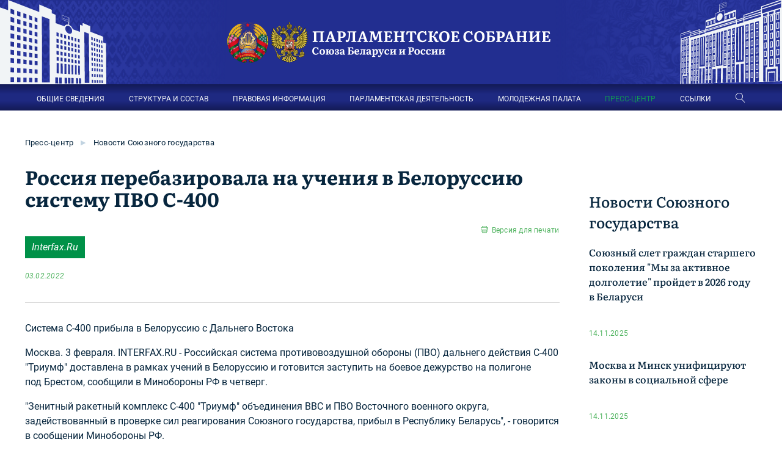

--- FILE ---
content_type: text/html;charset=utf-8
request_url: https://belrus.ru/info/rossiya-perebazirovala-na-ucheniya-v-belorussiyu-sistemu-pvo-s-400/
body_size: 38371
content:
<!DOCTYPE html>
<html lang="en">
<head>
  <meta charset="utf-8">
  <meta http-equiv="X-UA-Compatible" content="IE=edge">
  <meta name='wmail-verification' content='5346e4c031d47e5db4d0ea7b89724ac7' />
  <meta name="viewport" content="width=device-width, initial-scale=1, shrink-to-fit=no">
  
    <meta name="keywords" content="Россия перебазировала на учения в Белоруссию систему ПВО С-400 Россия перебазировала на учения в Белоруссию систему ПВО С-400 ">
  
  
    <meta name="description" content="Россия перебазировала на учения в Белоруссию систему ПВО С-400  -  Парламентское Собрание Союза Беларуси и России.">
  
  
    <meta name="yandex-verification" content="ffa8990e0e6ef607">
  
    <meta name="yandex-verification" content="dbcf5f1f857373e7">
  
  <title>Россия перебазировала на учения в Белоруссию систему ПВО С-400 </title>	
  <link rel="stylesheet" type="text/css" href="/client/lib/scss/styles.scss" />
  <script src="/client/lib/common.js?v=3"></script>
  <link rel="apple-touch-icon" sizes="57x57" href="/apple-icon-57x57.png">
	<link rel="apple-touch-icon" sizes="60x60" href="/apple-icon-60x60.png">
	<link rel="apple-touch-icon" sizes="72x72" href="/apple-icon-72x72.png">
	<link rel="apple-touch-icon" sizes="76x76" href="/apple-icon-76x76.png">
	<link rel="apple-touch-icon" sizes="114x114" href="/apple-icon-114x114.png">
	<link rel="apple-touch-icon" sizes="120x120" href="/apple-icon-120x120.png">
	<link rel="apple-touch-icon" sizes="144x144" href="/apple-icon-144x144.png">
	<link rel="apple-touch-icon" sizes="152x152" href="/apple-icon-152x152.png">
	<link rel="apple-touch-icon" sizes="180x180" href="/apple-icon-180x180.png">
	<link rel="icon" type="image/png" sizes="192x192"  href="/android-icon-192x192.png">
	<link rel="icon" type="image/png" sizes="32x32" href="/favicon-32x32.png">
	<link rel="icon" type="image/png" sizes="96x96" href="/favicon-96x96.png">
	<link rel="icon" type="image/png" sizes="16x16" href="/favicon-16x16.png">
	<link rel="manifest" href="/manifest.json">
	<meta name="msapplication-TileColor" content="#ffffff">
	<meta name="msapplication-TileImage" content="/ms-icon-144x144.png">
	<meta name="theme-color" content="#ffffff">
  <meta property="og:type" content="website">
  <meta property="og:url" content="htts://belrus.ru/info/rossiya-perebazirovala-na-ucheniya-v-belorussiyu-sistemu-pvo-s-400/">
  <meta property="og:title" content="Россия перебазировала на учения в Белоруссию систему ПВО С-400 ">
  <meta property="og:description" content="Россия перебазировала на учения в Белоруссию систему ПВО С-400  -  Парламентское Собрание Союза Беларуси и России.">
  
  
  <meta property="og:image" content="https://belrus.ru/client/img/lenta.png">
  
</head>
<body>

	<div class="header">
    <div class="logos">
      <div class="lbuild"></div>
      <div class="logo">
        <a href="/"><img src="/client/img/logo.png" alt="Парламентское Собрание Союза Беларуси и России" title="Парламентское Собрание Союза Беларуси и России" /></a>
      </div>
      <div class="rbuild"></div>
    </div>
    <noindex>
    <div id="menu" class="menu">
      <div class="container" itemscope="" itemtype="https://schema.org/SiteNavigationElement">
          <div class="mainmenu" itemprop="about" itemscope="" itemtype="https://schema.org/ItemList">
            
            
              	
              
                <span itemprop="itemListElement" itemscope ="" itemtype="https://schema.org/ItemList">
                  <a itemprop="url" class="open" href="/content/about/" index="1" >ОБЩИЕ СВЕДЕНИЯ</a>
                  <meta itemprop="name" content="ОБЩИЕ СВЕДЕНИЯ" />
                  <div index="1" class="sub close">
                  
                   <a href="/content/o-parlamentskom-sobranii/">О Парламентском Собрании</a>
                  
                   <a href="/content/organy_souznogo_gosudarstva/">Органы Союзного государства</a>
                  
                   <a href="/info/istoki_parlamentarizma/">Истоки союзного парламентаризма</a>
                  
                   <a href="/info/mezhdunarodnye_organizatsii">Международные организации</a>
                  
                   <a href="/info/nablyudateli/">Постоянные наблюдатели</a>
                  </div>
                  
                </span>
              	
              
                <span itemprop="itemListElement" itemscope ="" itemtype="https://schema.org/ItemList">
                  <a itemprop="url" class="open" href="/content/structure/" index="2" >СТРУКТУРА И СОСТАВ</a>
                  <meta itemprop="name" content="СТРУКТУРА И СОСТАВ" />
                  <div index="2" class="sub close">
                  
                   <a href="/info/volodin-vyacheslav-viktorovich/">Председатель Парламентского Собрания</a>
                  
                   <a href="/content/zamestiteli-predsedatelya-parlamentskogo-sobraniya/">Заместители Председателя Парламентского Собрания</a>
                  
                   <a href="/content/deputaty_parlamentskogo_sobrania/">Депутаты Парламентского Собрания</a>
                  
                   <a href="/content/sovet_parlamentskogo_sobrania/">Совет Парламентского Собрания</a>
                  
                   <a href="/content/komissii_parlamentskogo_sobrania/">Комиссии Парламентского Собрания</a>
                  
                   <a href="/content/sekretariat_parlamentskogo_sobra/">Секретариат Парламентского Собрания</a>
                  </div>
                  
                </span>
              	
              
                <span itemprop="itemListElement" itemscope ="" itemtype="https://schema.org/ItemList">
                  <a itemprop="url" class="open" href="/info/osnovopolagayuschie-dokumenti/" index="3" >ПРАВОВАЯ ИНФОРМАЦИЯ</a>
                  <meta itemprop="name" content="ПРАВОВАЯ ИНФОРМАЦИЯ" />
                  <div index="3" class="sub close">
                  
                   <a href="/info/osnovopolagayuschie-dokumenti/">Основополагающие документы</a>
                  
                   <a href="/content/dokumenty/">Акты, регулирующие деятельность Парламентского Собрания</a>
                  
                   <a href="/content/acts/">Акты Парламентского Собрания</a>
                  </div>
                  
                </span>
              	
              
                <span itemprop="itemListElement" itemscope ="" itemtype="https://schema.org/ItemList">
                  <a itemprop="url" class="open" href="/content/activities/" index="4" >ПАРЛАМЕНТСКАЯ ДЕЯТЕЛЬНОСТЬ</a>
                  <meta itemprop="name" content="ПАРЛАМЕНТСКАЯ ДЕЯТЕЛЬНОСТЬ" />
                  <div index="4" class="sub close">
                  
                   <a href="/content/sessii_parlamentskogo_sobrania/">Сессии Парламентского Собрания</a>
                  
                   <a href="/content/sovety_parlamentskogo_sobrania/">Заседания Совета Парламентского Собрания</a>
                  
                   <a href="/content/seminar_zasedaniya/">Заседания семинара при Парламентском Собрании</a>
                  
                   <a href="/content/parlamentskieslushaniya/">Парламентские слушания</a>
                  
                   <a href="/content/pravitelstvenniichas/">«Правительственный час»</a>
                  
                   <a href="/content/plan_meropriatiy_parlamentskogo_/">План мероприятий Парламентского Собрания</a>
                  
                   <a href="https://festival.belrus.ru/">Фестиваль "Молодежь - за Союзное государство"</a>
                  </div>
                  
                </span>
              	
              
                <span itemprop="itemListElement" itemscope ="" itemtype="https://schema.org/ItemList">
                  <a itemprop="url" class="open" href="/content/molodejnaa_palata/" index="5" >МОЛОДЕЖНАЯ ПАЛАТА</a>
                  <meta itemprop="name" content="МОЛОДЕЖНАЯ ПАЛАТА" />
                  <div index="5" class="sub close">
                  
                   <a href="/content/novosti_mp/">Новости Молодежной палаты</a>
                  
                   <a href="/content/cleny_molodejnoy_palaty/">Cтруктура и состав</a>
                  
                   <a href="/content/chleny-molodezhnoj-palaty-pri-parlamentskom-sobranii/">Члены Молодежной палаты</a>
                  
                   <a href="/content/komissii_molodejnoy_palaty/">Комиссии Молодежной палаты</a>
                  
                   <a href="/content/zasedanie_molodejnoy_palaty/">Заседания Молодежной палаты</a>
                  
                   <a href="/photos-mp/">Фотогалерея</a>
                  </div>
                  
                </span>
              	
              
                <span itemprop="itemListElement" itemscope ="" itemtype="https://schema.org/ItemList">
                  <a itemprop="url" class="open" href="/content/press/" index="6" >ПРЕСС-ЦЕНТР</a>
                  <meta itemprop="name" content="ПРЕСС-ЦЕНТР" />
                  <div index="6" class="sub close">
                  
                   <a href="/content/novosti-parlamentskogo-sobrania/">Новости Парламентского Собрания</a>
                  
                   <a href="/content/vystupleniya-i-intervyu/">Выступления и интервью</a>
                  
                   <a href="/content/novosti-sojuznogo-gosudarstva/">Новости Союзного государства</a>
                  
                   <a href="/photos/">Фотогалерея</a>
                  
                   <a href="/content/smi_souznogo_gosudarstva/">СМИ Союзного государства</a>
                  
                   <a href="/events/">Аккредитация</a>
                  </div>
                  
                </span>
              	
              
                <span itemprop="itemListElement" itemscope ="" itemtype="https://schema.org/ItemList">
                  <a itemprop="url" class="open" href="/content/links/" index="7" >ССЫЛКИ</a>
                  <meta itemprop="name" content="ССЫЛКИ" />
                  <div index="7" class="sub close">
                  
                   <a href="/content/links/#head-496">Главы государств</a>
                  
                   <a href="/content/links/#head-228">Законодательная власть</a>
                  
                   <a href="/content/links/#head-229">Исполнительная власть</a>
                  
                   <a href="/content/links/#head-231">Судебная власть</a>
                  
                   <a href="/content/links/#head-232">Международные организации</a>
                  
                   <a href="/content/links/#head-233">Союзные СМИ</a>
                  </div>
                  
                </span>
              
              <a class="linearicons-magnifier searchBtn"></a> 
    
          </div>
          <div class="searchBlock">
            <input class="form-control searchQuery" type="text" placeholder="Поиск по сайту...">
            <div class="srcBtn">Найти</div>
            <div class="linearicons-cross2 clsBtn"></div>
          </div>
          <div class="showMenu">
            <span class="menu-global menu-top"></span>
            <span class="menu-global menu-middle"></span>
            <span class="menu-global menu-bottom"></span>
            <div></div>
          </div>
      </div>
    </div>
    </noindex>
  </div>
  <div class="content">    
    <a href="https://www.may9.ru/" target="_blank" class="wow80mobile">
        <span>80</span>&nbsp;ПОБЕДА!
    </a>
    

<div class="container">
	<div class="raw">
		<div class="breadcrumb">
			
        
           
        
			
        
          <a href="/content/press/">Пресс-центр</a> 
          
            <span>▶</span>
           
        
			
        
          <a href="/content/novosti-sojuznogo-gosudarstva/">Новости Союзного государства</a> 
           
        
			
		</div>
	</div>	
</div>

<script src="/client/lib/commonInfo.js?v=4"></script> 
<div class="page">  
	<div class="container">
		<div class="wrap ">
			<div class="l  ">
				
					
				
				
					
						
		  					
							<h1 >Россия перебазировала на учения в Белоруссию систему ПВО С-400 </h1>
							<a href="https://belrus.ru/print/18595/" rel="nofollow" target="_blank" class="print">Версия для печати</a>
												
								<div class="anno"><a class="linkBtn"  target="_blank" href="https://www.interfax.ru/world/819951">Interfax.Ru</a> 
									<div class="date">03.02.2022</div>
								</div>
								
							
						
					
				
		
				
				
					<div class="text glb">
						
							<p> <p> Система С-400 прибыла  в Белоруссию  с Дальнего Востока <p>Москва. 3 февраля. INTERFAX.RU - Российская система противовоздушной обороны (ПВО) дальнего действия С-400 "Триумф" доставлена  в рамках учений  в Белоруссию  и готовится заступить  на боевое дежурство  на полигоне  под Брестом, сообщили  в Минобороны РФ  в четверг. <p>"Зенитный ракетный комплекс С-400 "Триумф" объединения ВВС  и ПВО Восточного военного округа, задействованный  в проверке сил реагирования Союзного государства, прибыл  в Республику Беларусь", - говорится  в сообщении Минобороны РФ. <p>По его данным,  со станции разгрузки российские военные совершат марш  на штатной технике  на полигон  в Брестской области. <p>"По прибытию  к местам выполнения учебных задач российские расчеты зенитного ракетного комплекса С-400 проведут инженерное оборудование  и маскировку стартовых позиций, техническое обслуживание техники  и заступят  на боевое дежурство  по ПВО  в составе единой региональной системы ПВО Белоруссии  и России", - сообщили  в Минобороны РФ. <p>21 января Минобороны РФ сообщило  о начале переброски  по железной дороге  с Дальнего Востока  на маневры  в Белоруссию двух дивизионов систем С-400. В базовый состав системы С-400 помимо зенитных ракет входят пункт управления, радиолокационные средства, пусковые установки, комплекс технического обеспечения. <p>Система С-400 "Триумф" (АО "Концерн ВКО "Алмаз-Антей") предназначена  для поражения самолетов стратегической  и тактической авиации, баллистических ракет, гиперзвуковых целей  и других средств воздушного нападения. <p>Россия  и Белоруссия проводят проверку сил реагирования Союзного государства. По словам заместителя министра обороны РФ Александра Фомина,  на первом этапе -  до 9 февраля - планируется передислокация  и создание группировок войск. На втором этапе -  с 10  по 20 февраля - будут проведены совместные учения "Союзная решимость-2022". <p>Минобороны РФ сообщало  о переброске ряда частей  и подразделений  со штатным вооружением  с Дальнего Востока  в Белоруссию  на совместные маневры. <p>25 января Минобороны РФ заявило  о прибытии  в Белоруссию артиллеристов  и морских пехотинцев. До этого российские военные публиковали кадры прибытия  в Белоруссию сил мотострелковой бригады  из Забайкалья. 26 января Минобороны Белоруссии сообщило  о прибытии  на учения железнодорожного эшелона  с российскими десантниками. <p>27 января военное ведомство РФ сообщило, что  с Дальнего Востока  в Белоруссию  на учения завершили перебазирование истребители Су-35. За неделю  до этого Фомин сказал, что Россия направляет  на маневры  в Белоруссию 12 истребителей Су-35. <p>29 января Минобороны РФ сообщило  о прибытии  на учения  в Белоруссию дивизиона комплексов ПВО малой дальности "Панцирь-С". <p>2 февраля Минобороны РФ сообщило, что российские  и белорусские военные начали совместные тренировки, задействованы пять полигонов  в Белоруссии - "Домановский", "Гожский", "Обуз-Лесновский", "Брестский"  и "Осиповичский". Число участников маневров не называлось. <p>1 февраля министр обороны РФ Сергей Шойгу заявил, что российские военные  в добровольном порядке уведомили иностранные государства  об учениях  в рамках мер транспарентности. <p>В статье 5 Венского документа говорится, что подлежит уведомлению военная деятельность,  в которой участвуют  по крайней мере 9 тыс. человек, включая поддерживающие войcка, или  по крайней мере 250 боевых танков (или 500 боевых бронированных машин, или 250 самоходных  и буксируемых артиллерийских орудий, минометов  и реактивных систем залпового огня калибра 100 мм  и выше). <p>В учениях будут задействованы почти все вооруженные силы Белоруссии,  а также части Восточного военного округа, Воздушно-космических сил  и Воздушно-десантных войск России, заявил 21 января начальник главного управления боевой подготовки белорусской армии Андрей Некрашевич. <p>27 января начальник белорусского Генштаба Виктор Гулевич сказал, что после учений российские военные покинут Белоруссии, угрозы  для соседей  и Европы  в целом нет. Сообщается, что  по окончании проверки воинские части  и подразделения Вооруженных сил Российской Федерации покинут территорию Белоруссии, что происходило после всех предыдущих учений. <p>Маневры проходят  на фоне кризиса  в отношениях России  и НАТО. США, другие страны НАТО  и Украина заявляли  о концентрации российских войск  у украинской границы  и  об угрозе российского вторжения. 30 января секретарь Совбеза РФ Николай Патрушев заявил, что Россия не хочет воевать  с Украиной, никакой угрозы  со стороны Москвы нет. 31 января генсек НАТО Йенс Столтенберг заявил, что учения  в Белоруссии могут быть использованы, чтобы скрыть подготовку  к вторжению  на украинскую территорию. В тот же день Вашингтон заявил, что Россия может разместить  в Белоруссии более 30 тыс. военных. <p>Совместные маневры России  и Белоруссии не должны вызывать обеспокоенности,  в том числе  в контексте ситуации вокруг Украины, заявил 19 января замглавы МИД РФ Сергей Рябков. "С Белоруссией  у нас союзное государство, есть соответствующие планы, эти планы должны выполняться. Проводятся разного рода мероприятия,  среди этих мероприятий бывают  и внезапные проверки,  и многое другое", - сказал тогда Рябков. <a id="f1" name="_m_1"></a> </p> 
						
						
							
						
					</div>
				
				
				
				
      </div>
      
	
				<div class="r">
					
						
							<div class="h2 news-header"><a href="/content/novosti-sojuznogo-gosudarstva/">Новости Союзного государства</a></div>
							<div class="fader">
								<div class="lastNews scroll h700">
								
									
										<div  class="news">
											<a   href="/info/soyuznyy-slet-grazhdan-starshego-pokoleniya-my-za-aktivnoe-dolgoletie-proydet-v-2026-godu-v-belarusi/">Союзный слет граждан старшего поколения "Мы за активное долголетие" пройдет в 2026 году в Беларуси</a>
											<div class="anno"></div>
											<div class="date">14.11.2025 <span class="prapor rf"></span></div>
										</div>
				
								
									
										<div  class="news">
											<a   href="/info/moskva-i-minsk-unificiruyut-zakony-v-socialnoy-sfere/">Москва и Минск унифицируют законы в социальной сфере</a>
											<div class="anno"></div>
											<div class="date">14.11.2025 <span class="prapor rf"></span></div>
										</div>
				
								
									
										<div  class="news">
											<a   href="/info/valun-iz-beshenkovichey-ustanovyat-v-kronshtadte-v-ramkah-belorussko-rossiyskogo-proekta-v-chest-morpehov/">Валун из Бешенковичей установят в Кронштадте в рамках белорусско-российского проекта в честь морпехов</a>
											<div class="anno"></div>
											<div class="date">14.11.2025 <span class="prapor rf"></span></div>
										</div>
				
								
									
										<div  class="news">
											<a   href="/info/stroitelstvo-zhilya-dorogi-transport-gubernator-lipeckoy-oblasti-o-prioritetah-sotrudnichestva-s-belarusyu/">Строительство жилья, дороги, транспорт: губернатор Липецкой области о приоритетах сотрудничества с Беларусью</a>
											<div class="anno"></div>
											<div class="date">14.11.2025 <span class="prapor rf"></span></div>
										</div>
				
								
									
										<div  class="news">
											<a   href="/info/sozdanie-sovmestnyh-s-rf-apparatov-dlya-zondirovaniya-zemli-idet-aktivno-zayavili-v-minske/">Создание совместных с РФ аппаратов для зондирования Земли идет активно, заявили в Минске</a>
											<div class="anno"></div>
											<div class="date">14.11.2025 <span class="prapor rf"></span></div>
										</div>
				
								
									
										<div  class="news">
											<a   href="/info/v-minske-prohodit-iii-forum-soyuznogo-gosudarstva-rossiya-i-belarus-obshchaya-istoriya-obshchaya-sudba/">В Минске проходит III Форум Союзного государства «Россия и Беларусь: общая история, общая судьба».</a>
											<div class="anno"></div>
											<div class="date">14.11.2025 <span class="prapor rf"></span></div>
										</div>
				
								
									
										<div  class="news">
											<a   href="/info/belarus-i-omskaya-oblast-rasshiryayut-sotrudnichestvo-v-gumanitarnoy-i-kulturnoy-sferah/">Беларусь и Омская область расширяют сотрудничество в гуманитарной и культурной сферах</a>
											<div class="anno"></div>
											<div class="date">14.11.2025 <span class="prapor rf"></span></div>
										</div>
				
								
									
										<div  class="news">
											<a   href="/info/belorussiya-reshila-postroit-tretiy-energoblok-belaes/">Белоруссия решила построить третий энергоблок БелАЭС</a>
											<div class="anno"></div>
											<div class="date">14.11.2025 <span class="prapor rf"></span></div>
										</div>
				
								
									
										<div  class="news">
											<a   href="/info/zasedanie-gruppy-vysokogo-urovnya-sovmina-sg-zaplanirovano-na-21-noyabrya-v-minske/">Заседание Группы высокого уровня Совмина СГ запланировано на 21 ноября в Минске</a>
											<div class="anno"></div>
											<div class="date">14.11.2025 <span class="prapor rf"></span></div>
										</div>
				
								
									
										<div  class="news">
											<a   href="/info/soyuznye-parlamentarii-obsudyat-avtostrahovanie-i-ispolnenie-sudebnyh-resheniy-v-sg/">Союзные парламентарии обсудят автострахование и исполнение судебных решений в СГ</a>
											<div class="anno"></div>
											<div class="date">13.11.2025 <span class="prapor rf"></span></div>
										</div>
				
								
									
										<div  class="news">
											<a   href="/info/diplomaty-rf-i-belorussii-obsudili-podgotovku-k-vstreche-liderov-po-linii-sng-eaes-i-odkb/">Дипломаты РФ и Белоруссии обсудили подготовку к встрече лидеров по линии СНГ, ЕАЭС и ОДКБ</a>
											<div class="anno"></div>
											<div class="date">13.11.2025 <span class="prapor rf"></span></div>
										</div>
				
								
									
										<div  class="news">
											<a   href="/info/diplomaty-rf-i-belorussii-obsudili-podgotovku-k-vstreche-liderov-po-linii-sng/">Дипломаты РФ и Белоруссии обсудили подготовку к встрече лидеров по линии СНГ</a>
											<div class="anno"></div>
											<div class="date">13.11.2025 <span class="prapor rf"></span></div>
										</div>
				
								
									
										<div  class="news">
											<a   href="/info/specialisty-teatra-iz-rf-pomogli-modernizirovat-scenu-v-minske/">Специалисты театра из РФ помогли модернизировать сцену в Минске</a>
											<div class="anno"></div>
											<div class="date">13.11.2025 <span class="prapor rf"></span></div>
										</div>
				
								
									
										<div  class="news">
											<a   href="/info/rogozhnik-schitaet-realnym-dovesti-v-blizhayshee-vremya-tovarooborot-belarusi-i-kurskoy-oblasti-do-1-mlrd/">Рогожник считает реальным довести в ближайшее время товарооборот Беларуси и Курской области до $1 млрд</a>
											<div class="anno"></div>
											<div class="date">13.11.2025 <span class="prapor rf"></span></div>
										</div>
				
								
									
										<div  class="news">
											<a   href="/info/hinshteyn-poblagodaril-belarus-za-ozdorovlenie-postradavshih-ot-udarov-vsu-detey-iz-kurskoy-oblasti/">Хинштейн поблагодарил Беларусь за оздоровление пострадавших от ударов ВСУ детей из Курской области</a>
											<div class="anno"></div>
											<div class="date">13.11.2025 <span class="prapor rf"></span></div>
										</div>
				
								
									
										<div  class="news">
											<a   href="/info/belarus-i-rossiya-rabotayut-nad-vklyucheniem-memorialov-v-breste-i-volgograde-v-spisok-vsemirnogo-naslediya-yunesko/">Беларусь и Россия работают над включением мемориалов в Бресте и Волгограде в Список Всемирного наследия ЮНЕСКО</a>
											<div class="anno"></div>
											<div class="date">13.11.2025 <span class="prapor rf"></span></div>
										</div>
				
								
									
										<div  class="news">
											<a   href="/info/belorusskie-i-rossijskie-uchenye-podtverdili-otsutstvie-sereznyx-rasxozhdenij-v-ocenke-obshhej-istorii/">Белорусские и российские ученые подтвердили отсутствие серьезных расхождений в оценке общей истории</a>
											<div class="anno"></div>
											<div class="date">13.11.2025 <span class="prapor rf"></span></div>
										</div>
				
								
									
										<div  class="news">
											<a   href="/info/parlamentarii-soyuznogo-gosudarstva-obsudyat-osago-i-ispolnenie-sudebnyx-reshenij/">Парламентарии Союзного государства обсудят ОСАГО и исполнение судебных решений</a>
											<div class="anno"></div>
											<div class="date">13.11.2025 <span class="prapor rf"></span></div>
										</div>
				
								
									
										<div  class="news">
											<a   href="/info/v-petrozavodske-obsudyat-voprosy-bezopasnosti-i-oborony-soyuznogo-gosudarstva/">В Петрозаводске обсудят вопросы безопасности и обороны Союзного государства</a>
											<div class="anno"></div>
											<div class="date">13.11.2025 <span class="prapor rf"></span></div>
										</div>
				
								
									
										<div  class="news">
											<a   href="/info/predstavitel-ran-vazhno-soxranyat-istoricheskuyu-pamyat-o-podvigax-i-dostizheniyax-nashix-predkov/">Представитель РАН: важно сохранять историческую память о подвигах и достижениях наших предков</a>
											<div class="anno"></div>
											<div class="date">13.11.2025 <span class="prapor rf"></span></div>
										</div>
				
								
							</div>
							</div>
						
			
		</div>
	</div>
</div>

<script>
	    $(".scroll").height($(".l").height() - 100);
		jQuery(document).bind("keyup keydown", function(e){	
			if(e.ctrlKey && e.keyCode == 80){
				url = 'https://belrus.ru/print/18595/';
				var printWindow = window.open( url, 'Print', 'left=200, top=200, width=950, height=500, toolbar=0, resizable=0');
				printWindow.addEventListener('load', function() {
					if (Boolean(printWindow.chrome)) {
						printWindow.print();
						//setTimeout(function(){
						//	printWindow.close();
						//}, 500);
					} else {
						printWindow.print();
						//printWindow.close();
					}
				}, true);
				return false;
			}
		});
		function inWindow(element) {
			var el = document.getElementById(element);
				var rect = el.getBoundingClientRect();
				return (
					rect.top >= 0 &&
					rect.left >= 0 &&
					rect.bottom - (rect.height / 2) <= (window.innerHeight || document.documentElement.clientHeight) && /* or $(window).height() */
					rect.right <= (window.innerWidth || document.documentElement.clientWidth) /* or $(window).width() */ 
				);

		}; 
		
</script>

  </div>
  <div class="blue nopdb" id="footer">
      <div class="container">
        
        <noindex>
        <div class="footer">
         <div onclick="document.location.href= '/'" class="logo">
          <div>
            <img src="/client/img/logo2.png" alt="Парламентское Собрание Союза Беларуси и России" title="Парламентское Собрание Союза Беларуси и России" />    
            
         </div>
          <a href="/" title="Парламентское Собрание Союза Беларуси и России">Парламентское Собрание <div>Союза Беларуси и России</div></a>
        </div>

        <div class="fmenu">
          
          
            	
              <a href="/content/about/">Общие сведения</a>
            	
              <a href="/content/structure/">Структура и состав</a>
            	
              <a href="/content/activities/">Парламентская деятельность</a>
            	
              <a href="/info/osnovopolagayuschie-dokumenti/">Правовая информация</a>
            	
              <a href="/content/press/">Пресс-центр</a>
            
        </div>
        <div class="fmenu">
          
          
            	 
              <a href="/content/molodejnaa_palata/">Молодежная палата</a>
            	 
              <a href="/">Карта портала</a>
            	 
              <a href="/info/kontakty/">Контакты</a>
            	 
              <a href="/content/konkursy/">Объявления о проведении открытых конкурсов</a>
            	 
              <a href="/info/obratnaya-svyaz/">Обратная связь</a>
            
        </div>
      </div>
      <div class="copyright">
          <span>
            2025 © Все права защищены
          </span>
          <span>
      
          </span>
      </div>
      </noindex>
    </div>
  </div> 
  <a id="top" class="btn-to-top back_to_top icon-circle">
    <i class="linearicons-chevron-up" aria-hidden="true"></i>
  </a>
  <script>$("[href='https://festival.belrus.ru/']").attr("target", "_blank"); </script>

<!-- Yandex.Metrika counter -->
<script type="text/javascript" >
   (function(m,e,t,r,i,k,a){m[i]=m[i]||function(){(m[i].a=m[i].a||[]).push(arguments)};
   m[i].l=1*new Date();k=e.createElement(t),a=e.getElementsByTagName(t)[0],k.async=1,k.src=r,a.parentNode.insertBefore(k,a)})
   (window, document, "script", "https://mc.yandex.ru/metrika/tag.js", "ym");

   ym(24088780, "init", {
        id:24088780,
        clickmap:true,
        trackLinks:true,
        accurateTrackBounce:true,
        webvisor:true
   });
</script>
<noscript><div><img src="https://mc.yandex.ru/watch/24088780" style="position:absolute; left:-9999px;" alt="" /></div></noscript>
<!-- /Yandex.Metrika counter -->


</body>
</html>

--- FILE ---
content_type: image/svg+xml
request_url: https://belrus.ru/Client/img/rf-line.svg
body_size: 480
content:
<svg width="34" height="5" viewBox="0 0 34 5" fill="none" xmlns="http://www.w3.org/2000/svg">
<rect x="0.454346" y="4.43457" width="3.75" height="11.266" transform="rotate(-90 0.454346 4.43457)" fill="white" stroke="#A2A2A2" stroke-width="0.25"/>
<rect x="11.552" y="4.55957" width="4" height="11.2226" transform="rotate(-90 11.552 4.55957)" fill="#222E90"/>
<rect x="22.7747" y="4.55957" width="4" height="11.2226" transform="rotate(-90 22.7747 4.55957)" fill="#E7463D"/>
</svg>
